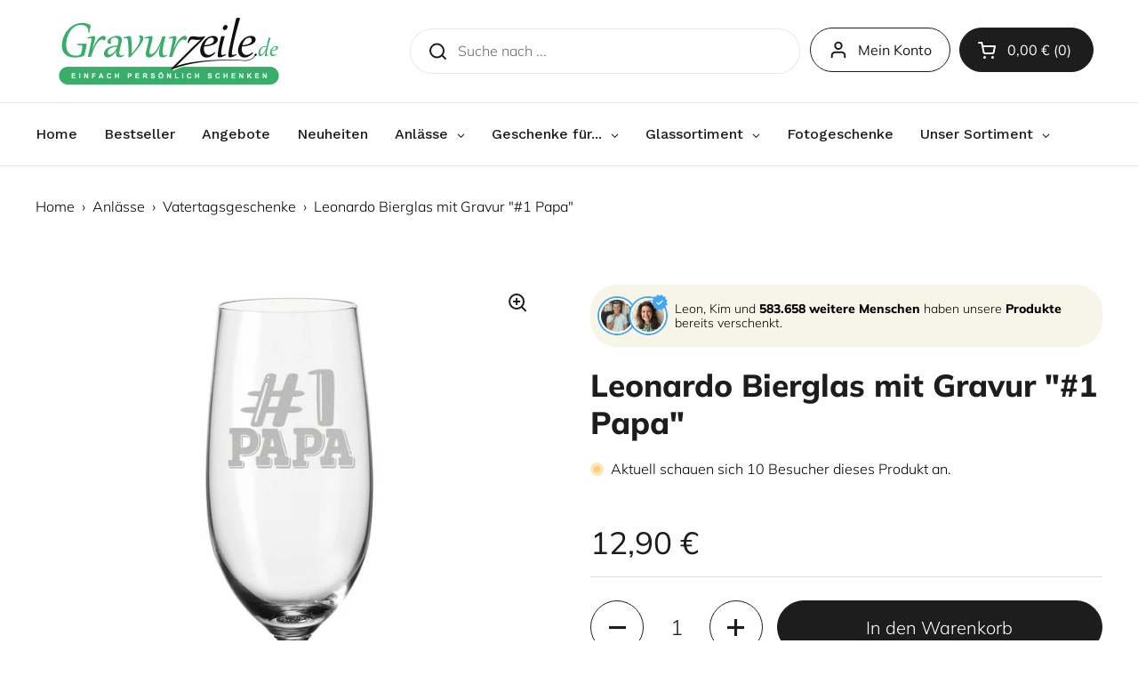

--- FILE ---
content_type: text/css
request_url: https://www.gravurzeile.de/cdn/shop/t/5/assets/component-sidebar.css?v=128164287411010722781743090466
body_size: 1025
content:
.search-results,.sidebars-has-scrollbars .sidebar{overflow:-moz-scrollbars-none;-ms-overflow-style:none;scrollbar-width:none}.search-results::-webkit-scrollbar,.sidebars-has-scrollbars .sidebar::-webkit-scrollbar{width:0!important;height:0!important}.sidebar{direction:ltr;display:grid;align-content:space-between;grid-template-rows:min-content 1fr min-content;position:fixed;top:0;height:var(--window-height);width:var(--sidebar-width);background:var(--color-background-main);color:var(--color-text-main);z-index:1001;overflow-y:auto;transition:transform .3s ease-in-out;display:none}body:not(.sidebar-has-scrollbars) .sidebar{overflow-x:hidden}body:not(.sidebar-has-scrollbars) .sidebar::-webkit-scrollbar{width:7px}body:not(.sidebar-has-scrollbars) .sidebar::-webkit-scrollbar-track{background:var(--color-borders-main)}body:not(.sidebar-has-scrollbars) .sidebar::-webkit-scrollbar-thumb{background:var(--color-text-main)}body:not(.sidebar-has-scrollbars) .sidebar::-webkit-scrollbar-thumb:hover{background:var(--color-text-main);opacity:.86}.sidebar--top.sidebar{--sidebar-gutter: 1.125rem;height:auto!important;transform:translateY(-100%)!important;top:.625rem}.sidebar--top.sidebar .sidebar__header{padding-top:.875rem;padding-bottom:.75rem}.sidebar--top.sidebar .cart-item{padding:var(--sidebar-gutter)!important}.sidebar--top.sidebar .flex-buttons{margin-top:-.625rem!important}.sidebar--top.sidebar.sidebar--opened{transform:translateY(0)!important}html[dir=rtl] .sidebar--top.sidebar{left:.625rem}html[dir=ltr] .sidebar--top.sidebar{right:.625rem}@media screen and (max-width: 474px){.sidebar--top.sidebar{width:calc(100% - 1.25rem)}}html[dir=rtl] .sidebar>*{direction:rtl}.sidebar svg *{fill:var(--color-text-main)}.sidebar .header-info-block__image svg *{stroke:var(--color-text-main);fill:none}html[dir=rtl] .sidebar--right{left:0}html[dir=ltr] .sidebar--right{right:0}html[dir=rtl] .sidebar--right{transform:translate(-100%)}html[dir=ltr] .sidebar--right{transform:translate(100%)}html[dir=rtl] .sidebar--left{right:0}html[dir=ltr] .sidebar--left{left:0}html[dir=rtl] .sidebar--left{transform:translate(100%)}html[dir=ltr] .sidebar--left{transform:translate(-100%)}.sidebar.sidebar--opened{transform:translate(0)!important}.sidebar:focus{outline:none!important}.sidebar__header{position:sticky;top:0;padding:1.375rem var(--sidebar-gutter) 1.125rem;display:flex;justify-content:space-between;align-items:center;border-bottom:1px solid var(--color-borders-main);background:var(--color-background-main);z-index:99}@media screen and (max-width: 474px){.sidebar__header{padding-top:.875rem;padding-bottom:.625rem}}.sidebar__close{width:40px;height:40px;margin-inline-end:-10px}.sidebar__close svg path{stroke:var(--color-text-main)}.sidebar__title{margin-bottom:0}.sidebar__subtitle{line-height:1.25}.sidebar__body{position:relative}.sidebar__body>div.sidebar-large-padding{padding:var(--sidebar-gutter)}.sidebar__body>div:not(.sidebar-large-padding){padding:calc(var(--sidebar-gutter) / 2) var(--sidebar-gutter)}.sidebar__body>div~div{border-top:1px solid var(--color-borders-main)}.sidebar cart-recommendations:not(:empty){display:block;padding:calc(var(--sidebar-gutter) / 2) var(--sidebar-gutter);width:var(--sidebar-width);border-top:1px solid var(--color-borders-main)}@media screen and (min-width: 1024px){.sidebar cart-recommendations:not(:empty) .css-slider-navigation-container{margin-top:.875rem;margin-bottom:-1.125rem}}@media screen and (max-width: 474px){.sidebar cart-recommendations:not(:empty){width:100vw}}.sidebar.cart-is-empty cart-recommendations{display:none}.sidebar cart-recommendations .product-item.working{opacity:.36;pointer-events:none}.sidebar cart-recommendations .quick-add-to-cart{display:inline-block;border:1px solid;padding:.125rem .75rem;margin-top:.5625rem;border-radius:var(--border-radius-buttons);color:var(--color-text-main)}.sidebar__footer{box-shadow:0 0 60px #0000001a;bottom:0;width:100%;padding:var(--sidebar-gutter);background:var(--color-background-main);border-top:1px solid var(--color-borders-main);z-index:9}.sidebar__footer:empty{display:none}.site-overlay{position:fixed;top:0;width:100vw;height:100vh;z-index:1000;background:#0000005c;visibility:hidden;opacity:0;pointer-events:none;transition:all .3s linear;display:block!important}html[dir=rtl] .site-overlay{right:0}html[dir=ltr] .site-overlay{left:0}.sidebar-opened .site-overlay{opacity:1;visibility:visible;pointer-events:all}.site-menu-sidebar-footer{display:flex;justify-content:space-between;align-items:center;margin-top:-.0625rem}.site-menu-sidebar-footer .localization-form__content{left:auto;max-width:20rem}@media screen and (max-width: 359px){.site-menu-sidebar-footer .localization-form__content{max-width:100%}}html[dir=rtl] .site-menu-sidebar-footer .social-icons~form .localization-form__content{left:0}html[dir=ltr] .site-menu-sidebar-footer .social-icons~form .localization-form__content{right:0}.search-results-overlay{position:fixed;top:0;width:100vw;height:100vh;background:#0000005c;z-index:9;opacity:0;visibility:hidden;pointer-events:none;transition:all .12s linear}html[dir=rtl] .search-results-overlay{right:0}html[dir=ltr] .search-results-overlay{left:0}.search-results-overlay.active{opacity:1;visibility:visible;pointer-events:all}.search-results-overlay.active+.search-results-container{opacity:1;visibility:visible;pointer-events:all}.search-results-container{z-index:10;opacity:0;visibility:hidden;pointer-events:none;transition:all .18s linear;color:var(--color-text-main)}.search-results-container a:not(.button){color:var(--color-text-main)}.search-results-container .button{color:var(--color-foreground-main);background:var(--color-text-main);border-color:transparent!important}.no-touchevents .search-results-container .button:hover{color:var(--color-foreground-accent-main)!important;background:var(--color-accent-main)!important}.search-results-container:empty{display:none}.search-results-container:not(:empty){position:absolute;width:100vw;max-width:23.4375rem;background:var(--color-background-main);border-radius:var(--border-radius-cards);top:100%;margin-top:1.25rem;z-index:999}.search-results-container:not(:empty):before{bottom:100%;border:solid transparent;content:"";height:0;width:0;position:absolute;pointer-events:none;border-color:#0000;border-bottom-color:var(--color-background-main);border-width:.625rem;margin-inline-start:1.3125rem}html[dir=rtl] .search-results-container:not(:empty):before{right:0}html[dir=ltr] .search-results-container:not(:empty):before{left:0}.search-results-container .cart-item{margin-top:1.25rem}.search-results{max-height:35rem;overflow-y:scroll}.search-block{padding:1.875rem}.search-block:not(:first-child){border-top:1px solid var(--color-borders-main)}.search-item:not(.cart-item){display:block;margin-top:.75rem}.search-item:not(.cart-item):first-of-type{margin-top:1.125rem}.search-item--blank{display:flex!important;align-items:center}.search-item--blank:first-child{margin-top:0!important}.search-item--blank:not(:first-child){margin-top:1.25rem}.search-item--blank .content{margin-inline-start:1.25rem}.search-item--blank .thumbnail{width:6.25rem;height:6.875rem;background:var(--color-third-background-main)}.search-item--blank .title,.search-item--blank .caption{display:block;width:11.25rem;background:var(--color-third-background-main);height:20px;position:relative;overflow:hidden}.search-item--blank .caption{width:60%;margin-top:10px}.search-item--blank .thumbnail,.search-item--blank .title,.search-item--blank .caption{position:relative}.search-item--blank .thumbnail:after,.search-item--blank .title:after,.search-item--blank .caption:after{position:absolute;top:0;width:100%;height:100%;background:var(--color-secondary-background-main);content:"";animation:fill-progress 2s infinite}html[dir=rtl] .search-item--blank .thumbnail:after,html[dir=rtl] .search-item--blank .title:after,html[dir=rtl] .search-item--blank .caption:after{right:0}html[dir=ltr] .search-item--blank .thumbnail:after,html[dir=ltr] .search-item--blank .title:after,html[dir=ltr] .search-item--blank .caption:after{left:0}.search-link{padding:1.25rem 1.875rem;box-shadow:0 0 60px #0000001a}.search-item mark{background:var(--color-secondary-background-main)}@keyframes fill-progress{0%{width:0;left:0}50%{left:0;width:100%}to{left:100%;width:0}}cart-recommendations .product-price--unit{font-size:90%;display:block;opacity:.62;margin-top:-.3125rem}
/*# sourceMappingURL=/cdn/shop/t/5/assets/component-sidebar.css.map?v=128164287411010722781743090466 */


--- FILE ---
content_type: image/svg+xml
request_url: https://cdn.shopify.com/s/files/1/0732/8448/5386/files/paypal-svgrepo-com.svg?v=1734602242
body_size: -131
content:
<svg xmlns="http://www.w3.org/2000/svg" version="1.1" viewBox="0 0 32 32" height="800px" width="800px" fill="#000000">
    <path d="M9.961 26.732h-6.739c-0.273 0-0.536-0.12-0.711-0.334s-0.246-0.487-0.197-0.76l4.321-23.505c0.257-1.285 1.313-2.139 2.637-2.139h10.371c4.168 0 6.974 2.664 6.974 6.63 0 3.999-2.757 11.465-9.392 11.465h-4.535l-1.827 7.926c-0.098 0.421-0.47 0.717-0.903 0.717zM4.332 24.889l4.896-0 1.822-7.926c0.098-0.421 0.47-0.717 0.903-0.717h5.273c5.268 0 7.543-6.367 7.543-9.616 0-2.948-1.964-4.781-5.125-4.781h-10.371c-0.257 0-0.711 0.082-0.82 0.64zM13.161 32.005l-6.739 0c-0.274 0-0.531-0.12-0.706-0.328s-0.252-0.487-0.202-0.755l0.864-4.923c0.088-0.503 0.563-0.837 1.067-0.749s0.837 0.569 0.749 1.067l-0.673 3.84h4.896l1.745-8.003c0.093-0.427 0.47-0.728 0.903-0.728h5.273c5.268 0 7.543-6.367 7.543-9.616 0-2.117-0.892-3.577-2.642-4.338-0.465-0.202-0.684-0.749-0.476-1.214 0.202-0.47 0.749-0.684 1.214-0.481 2.418 1.050 3.752 3.195 3.752 6.034 0 3.999-2.757 11.465-9.392 11.465h-4.529l-1.745 8.003c-0.093 0.427-0.47 0.728-0.903 0.728h0zM14.37 12.909h-1.816c-0.274 0-0.531-0.12-0.711-0.334-0.175-0.208-0.252-0.487-0.202-0.755l1.214-6.739c0.077-0.438 0.46-0.76 0.908-0.76h2.937c1.11 0 1.997 0.356 2.56 1.023 0.613 0.728 0.815 1.761 0.596 3.080-0.443 3.134-2.084 4.485-5.486 4.485zM13.659 11.060l0.711-0c2.746 0 3.391-0.985 3.665-2.921 0.088-0.542 0.126-1.236-0.18-1.603-0.257-0.306-0.771-0.366-1.154-0.366h-2.166l-0.875 4.89z"></path>
</svg>

--- FILE ---
content_type: text/javascript
request_url: https://www.gravurzeile.de/cdn/shop/t/5/assets/teeinblue-custom.js?v=88651481901461495411743475253
body_size: -227
content:
document.addEventListener("teeinblue-event-component-injected",function(){var selectBoxes=document.querySelectorAll(".tee-field__select");selectBoxes.forEach(function(selectBox){for(var options=selectBox.options,i=0;i<options.length;i++){var text=options[i].textContent;text.includes("&euro;")&&(options[i].textContent=text.replace(/&euro;/g,"\u20AC"))}});const variantInputContainer=document.querySelector('[data-update-block="variant-id-main"]');variantInputContainer&&new MutationObserver(mutationList=>{for(const mutation of mutationList)mutation.type==="childList"&&document.dispatchEvent(new CustomEvent("shopify-event-variant-changed"))}).observe(variantInputContainer,{attributes:!1,subtree:!1,childList:!0})});
//# sourceMappingURL=/cdn/shop/t/5/assets/teeinblue-custom.js.map?v=88651481901461495411743475253
